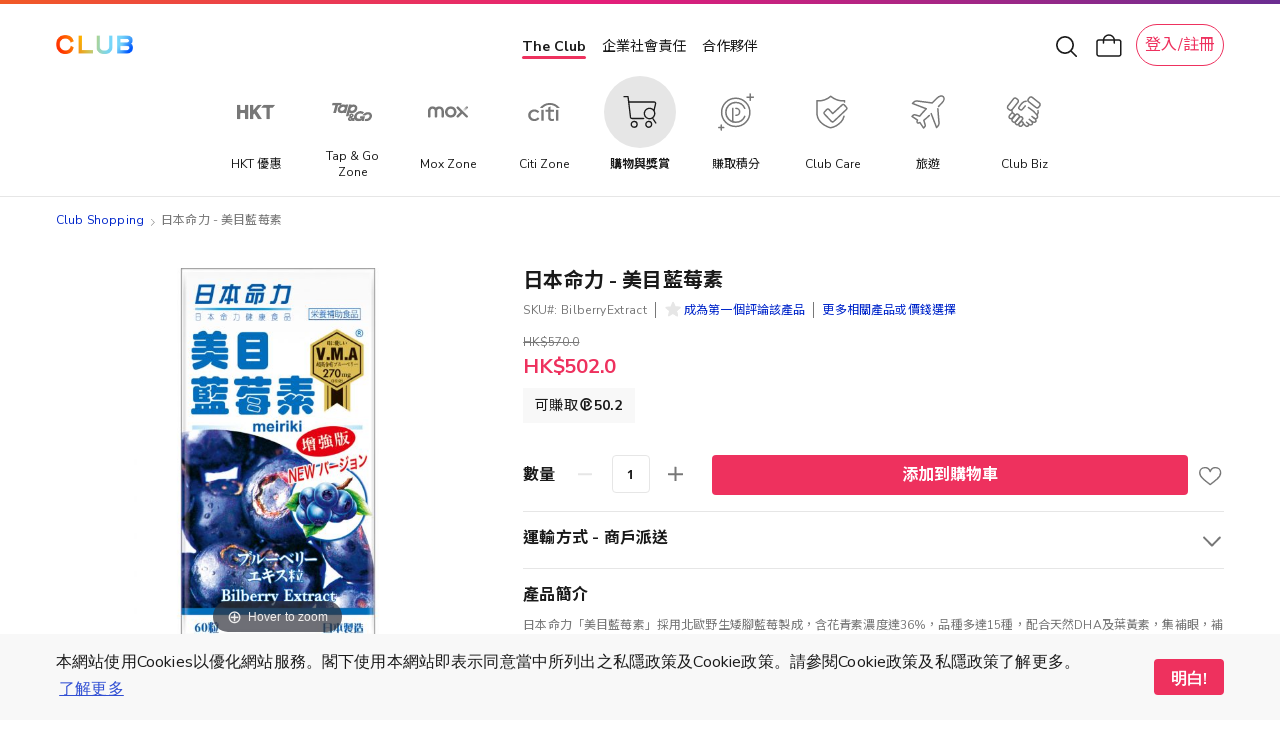

--- FILE ---
content_type: application/javascript
request_url: https://shop.theclub.com.hk/static/version1764667212/frontend/HKT/standard/zh_Hant_HK/HKT_SuperWeb/js/product/view/related.min.js
body_size: 452
content:
define(['jquery'],function($){$(document).ready(function(){$('.product-info-main .to-related-product-wrapper a').click(function(event){if(window.dataLayer){window.dataLayer.push({"event":"click_more_related_product",});}
var anchor;event.preventDefault();anchor=$(this).attr('href').replace(/^.*?(#|$)/,'');$('html, body').animate({scrollTop:$('#'+anchor).offset().top-90},300);});$('#related-product-wrapper .block-content .products-related .product-items .product-item-wrapper .product-item-info').on('click',function(event){var track_data=$(this).children().eq(0).attr('data-track-data');pushTrackData(track_data);});$('#related-product-wrapper .block-content .products-related .product-items .product-item-wrapper .product-item-details .product-item-name').click(function(event){var track_data=$(this).parent().parent().parent().children().eq(0).attr('data-track-data');pushTrackData(track_data);});function pushTrackData(track_data){var track_data_obj;var widget_id;widget_id='';track_data_obj=$.parseJSON(track_data);window.dataLayer.push({"event":"select_item","track_id":window.document.title+' - '+widget_id+' - '+$('#block-related-heading').html(),"ecommerce":{"items":[{"item_id":track_data_obj.item_id,"item_name":track_data_obj.item_name,"item_brand":track_data_obj.item_brand,"item_category":track_data_obj.item_category,"item_category2":track_data_obj.item_category2,"item_category3":track_data_obj.item_category3,"item_category4":track_data_obj.item_category4,"item_category5":track_data_obj.item_category5,"vendor_id":track_data_obj.vendor_id,"index":track_data_obj.index,"list_name_component":$('#block-related-heading').html(),"list_widget_id":window.document.title+' - '+widget_id+' - '+$('#block-related-heading').html(),}]}})
track_data_obj='';}});});

--- FILE ---
content_type: application/javascript
request_url: https://shop.theclub.com.hk/static/version1764667212/frontend/HKT/standard/zh_Hant_HK/HKT_SuperWeb/js/product/view/review.min.js
body_size: 60
content:
define(['jquery'],function($){$(document).ready(function(){$('.product-info-main .sku-rating-summary a').click(function(event){var anchor;event.preventDefault();anchor=$(this).attr('href').replace(/^.*?(#|$)/,'');$('html, body').animate({scrollTop:$('#'+anchor).offset().top-50},300);});});});

--- FILE ---
content_type: application/javascript
request_url: https://shop.theclub.com.hk/static/version1764667212/frontend/HKT/standard/zh_Hant_HK/Magento_Catalog/js/components/review_block.min.js
body_size: 442
content:
define(['jquery','underscore','uiComponent','ko'],function($,_,Component,ko){'use strict';function processReviews(url,fromPages){$.ajax({url:url,cache:true,dataType:'html',showLoader:false,loaderContext:$('.product.data.items')}).done(function(data){$('#product-review-container').html(data);window.product_review_container=data;$('[data-role="product-review"] .pages a').each(function(index,element){$(element).click(function(event){processReviews($(element).attr('href'),true);event.preventDefault();});});}).complete(function(){if(fromPages==true){$('html, body').animate({scrollTop:$('#reviews').offset().top-50},300);}});}
return Component.extend({defaults:{review_block_html:{html:''}},initialize:function(){this._super().observe({windowInnerWidth:window.innerWidth});window.addEventListener('resize',function(event){let width=(event.srcElement||event.currentTarget).innerWidth;this.windowInnerWidth(width);if(window.product_review_container){$('#product-review-container').html(window.product_review_container);}
$('#review-form').children().first().attr('value',$('.product.info.detailed').children().first().attr('value'));}.bind(this),true);return this;},getReviewHtml:function(){return this.review_block_html.html;}});});

--- FILE ---
content_type: application/javascript
request_url: https://shop.theclub.com.hk/static/version1764667212/frontend/HKT/standard/zh_Hant_HK/Magento_Catalog/js/validate-product.min.js
body_size: 198
content:
define(['jquery','mage/mage','Magento_Catalog/product/view/validation','Magento_Catalog/js/catalog-add-to-cart'],function($){'use strict';$.widget('mage.productValidate',{options:{bindSubmit:false,radioCheckboxClosest:'.nested',addToCartButtonSelector:'.action.tocart',addToCartBuyNowButtonSelector:'.action.tocart.add_to_cart_buy_now_button',},_create:function(){var bindSubmit=this.options.bindSubmit;this.element.validation({radioCheckboxClosest:this.options.radioCheckboxClosest,submitHandler:function(form){var jqForm=$(form).catalogAddToCart({bindSubmit:bindSubmit});jqForm.catalogAddToCart('submitForm',jqForm);return false;}});$(this.options.addToCartBuyNowButtonSelector).removeAttr('disabled');}});return $.mage.productValidate;});

--- FILE ---
content_type: application/javascript
request_url: https://shop.theclub.com.hk/static/version1764667212/frontend/HKT/standard/zh_Hant_HK/HKT_Account/js/entry-popup.min.js
body_size: 997
content:
define(['jquery','Magento_Customer/js/customer-data','accountDataLayer','mage/translate','accountEntryLoginPopup','accountEntryOldLoginPopup','accountEntryRegisterPopup','jquery-ui-modules/widget'],function(jQuery,customerData,accountDataLayer){'use strict';window.entryCallback=function(windowObj){customerData.invalidate(['customer','third_party_linkage']);customerData.reload(['customer','third_party_linkage'],true);if(/^\/customer\/account\/login/.test(window.location.pathname)){window.location.href=window.location.protocol+'//'+window.location.host+'/customer/account/index/';}else{window.location.reload(true);}};jQuery.widget('hkt.entrypopup',{options:{entryPopup:'#account-entry-popup',headerLoginBtn:'#clubmall-login-popup',headerRegisterBtn:'#clubmall-register-popup',loginPageRegisterBtn:'#clubmall-login-register-popup'},_create:function(){var self=this;this._initHeaderBtn(self);},_initHeaderBtn:function(context){var $loginPopup=jQuery(context.options.headerLoginBtn);$loginPopup.on('click',function(event){event.preventDefault();event.stopPropagation();context.initModal();context.switchToLogin();});var $registerPopup=jQuery(context.options.headerRegisterBtn);$registerPopup.on('click',function(event){event.preventDefault();event.stopPropagation();context.initModal();context.switchToRegister();});var $loginPageRegisterBtn=jQuery(context.options.loginPageRegisterBtn);$loginPageRegisterBtn.on('click',function(event){event.preventDefault();event.stopPropagation();context.initModal();context.switchToRegister();});},initModal:function(){var context=this;var $mainContent=jQuery('#maincontent');$mainContent.css('z-index','');if(!context.element.hasClass('shown')){context.element.addClass('shown');}
if(!context.element.hasClass('fade-in')){setTimeout(function(){context.element.addClass('fade-in');},0);}},removeModal:function(){var context=this;var $mainContent=jQuery('#maincontent');$mainContent.css('z-index','');if(context.element.hasClass('fade-in')){context.element.removeClass('fade-in');}
if(context.element.hasClass('shown')){setTimeout(function(){context.element.removeClass('shown');},300);}},switchToOldLogin:function(){var self=this;if(this.$registerContent){this.$registerContent.entryregister('hide');this.$registerContent=null;}
if(this.$loginContent){this.$loginContent.entrylogin('hide');this.$loginContent=null;}
this.$oldLoginContent=this.element.find('.modal-auth-old-login').entryoldlogin({closeBtnCallback:function(){self.removeModal();},switchLoginCallback:function(){return self.switchToLogin();},switchRegisterCallback:function(){return self.switchToRegister();},onSuccess:function(data){self._onSuccess(data)}});this.$oldLoginContent.entryoldlogin('show');accountDataLayer.dataLayerPush(accountDataLayer.options.events.LOGIN_FORM_IMPRESSION);},switchToLogin:function(){var self=this;if(this.$registerContent){this.$registerContent.entryregister('hide');this.$registerContent=null;}
if(this.$oldLoginContent){this.$oldLoginContent.entryoldlogin('hide');this.$oldLoginContent=null;}
this.$loginContent=this.element.find('.modal-auth-login').entrylogin({closeBtnCallback:function(){self.removeModal();},switchRegisterCallback:function(){return self.switchToRegister();},switchOldLoginCallback:function(){return self.switchToOldLogin();},onSuccess:function(data){self._onSuccess(data)}});this.$loginContent.entrylogin('show');accountDataLayer.dataLayerPush(accountDataLayer.options.events.SINGLE_SIGN_ON_IMPRESSION,{'current_page_url':window.location.href});jQuery('.switch-btn.switch-old-login').on('click',function(e){accountDataLayer.dataLayerPush(accountDataLayer.options.events.CLUB_SHOPPING_LOGIN_CLICK);});jQuery('.auth-provider.auth-provider-the-club').on('click',function(e){accountDataLayer.dataLayerPush(accountDataLayer.options.events.THE_CLUB_LOGIN_CLICK);});},switchToRegister:function(){var self=this;if(this.$oldLoginContent){this.$oldLoginContent.entryoldlogin('hide');this.$oldLoginContent=null;}
if(this.$loginContent){this.$loginContent.entrylogin('hide');this.$loginContent=null;}
this.$registerContent=this.element.find('.modal-auth-signup').entryregister({closeBtnCallback:function(){return self.removeModal();},switchLoginCallback:function(){return self.switchToLogin();},onSuccess:function(data){self._onSuccess(data)}});this.$registerContent.entryregister('show');},_onSuccess:function(data){if(data&&data.content){var $container=jQuery(this.options.entryPopup);this.removeModal();$container.append(data.content);return true;}
window.location.reload(true);}});return jQuery.hkt.entrypopup;});

--- FILE ---
content_type: application/javascript
request_url: https://shop.theclub.com.hk/static/version1764667212/frontend/HKT/standard/zh_Hant_HK/HKT_ClubTier/js/catalog-add-to-cart-mixin.min.js
body_size: 143
content:
define(['jquery','Magento_Customer/js/customer-data','HKT_ClubTier/js/model/quota-validator'],function($,customerData,quotaValidator){'use strict';return function(){$.widget('mage.catalogAddToCart',$.mage.catalogAddToCart,{submitForm:function(form){var customer=customerData.get('customer')(),isLoggedIn=customer.hasOwnProperty('need_to_link');if(!isLoggedIn&&quotaValidator.isEnabled()){$('#clubmall-login-popup').trigger('click');return;}
this._super(form);}});return $.mage.catalogAddToCart;};});